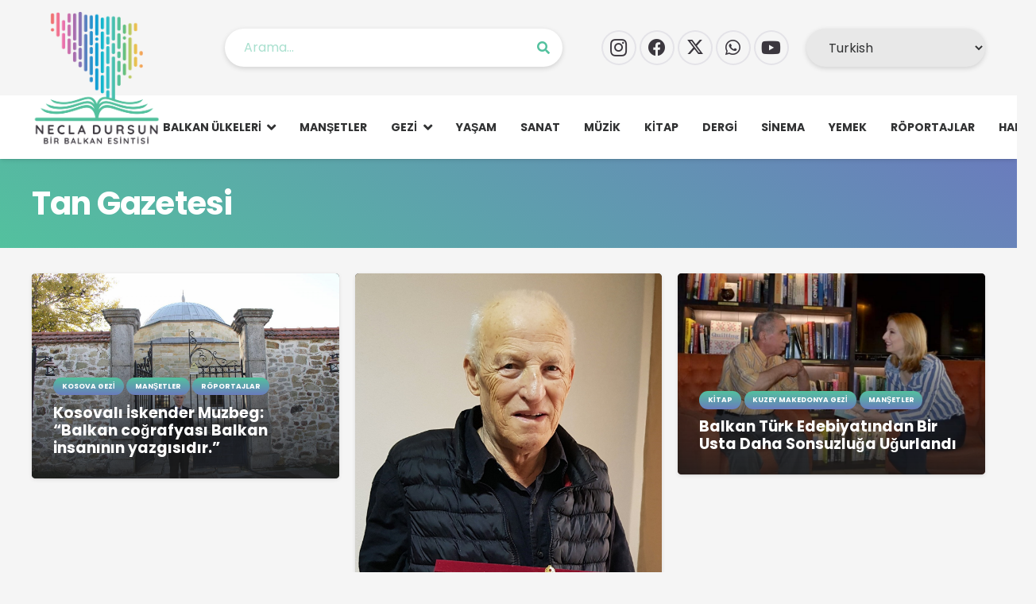

--- FILE ---
content_type: text/html; charset=UTF-8
request_url: https://www.necladursun.com/etiket/tan-gazetesi/
body_size: 9409
content:
<!DOCTYPE HTML><html lang="tr"><head><meta charset="UTF-8"><link data-optimized="2" rel="stylesheet" href="https://www.necladursun.com/wp-content/litespeed/css/009816e6eaaec58ff0c5bc2b73227a4f.css?ver=e62d3" /><meta name='robots' content='index, follow, max-image-preview:large, max-snippet:-1, max-video-preview:-1' /><title>Tan Gazetesi - Necla Dursun | Bir Balkan Esintisi | Balkan Edebiyatı Yazarı</title><link rel="canonical" href="https://www.necladursun.com/etiket/tan-gazetesi/" /><meta property="og:locale" content="tr_TR" /><meta property="og:type" content="article" /><meta property="og:title" content="Tan Gazetesi - Necla Dursun | Bir Balkan Esintisi | Balkan Edebiyatı Yazarı" /><meta property="og:url" content="https://www.necladursun.com/etiket/tan-gazetesi/" /><meta property="og:site_name" content="Necla Dursun | Bir Balkan Esintisi | Balkan Edebiyatı Yazarı" /><meta name="twitter:card" content="summary_large_image" /> <script type="application/ld+json" class="yoast-schema-graph">{"@context":"https://schema.org","@graph":[{"@type":"CollectionPage","@id":"https://www.necladursun.com/etiket/tan-gazetesi/","url":"https://www.necladursun.com/etiket/tan-gazetesi/","name":"Tan Gazetesi - Necla Dursun | Bir Balkan Esintisi | Balkan Edebiyatı Yazarı","isPartOf":{"@id":"https://www.necladursun.com/#website"},"primaryImageOfPage":{"@id":"https://www.necladursun.com/etiket/tan-gazetesi/#primaryimage"},"image":{"@id":"https://www.necladursun.com/etiket/tan-gazetesi/#primaryimage"},"thumbnailUrl":"https://www.necladursun.com/wp-content/uploads/2022/11/Iskender-Muzbeg-Necla-Dursun-.jpeg","breadcrumb":{"@id":"https://www.necladursun.com/etiket/tan-gazetesi/#breadcrumb"},"inLanguage":"tr"},{"@type":"ImageObject","inLanguage":"tr","@id":"https://www.necladursun.com/etiket/tan-gazetesi/#primaryimage","url":"https://www.necladursun.com/wp-content/uploads/2022/11/Iskender-Muzbeg-Necla-Dursun-.jpeg","contentUrl":"https://www.necladursun.com/wp-content/uploads/2022/11/Iskender-Muzbeg-Necla-Dursun-.jpeg","width":2048,"height":1366},{"@type":"BreadcrumbList","@id":"https://www.necladursun.com/etiket/tan-gazetesi/#breadcrumb","itemListElement":[{"@type":"ListItem","position":1,"name":"Anasayfa","item":"https://www.necladursun.com/"},{"@type":"ListItem","position":2,"name":"Tan Gazetesi"}]},{"@type":"WebSite","@id":"https://www.necladursun.com/#website","url":"https://www.necladursun.com/","name":"Necla Dursun | Bir Balkan Esintisi | Balkan Edebiyatı Yazarı","description":"","publisher":{"@id":"https://www.necladursun.com/#organization"},"potentialAction":[{"@type":"SearchAction","target":{"@type":"EntryPoint","urlTemplate":"https://www.necladursun.com/?s={search_term_string}"},"query-input":{"@type":"PropertyValueSpecification","valueRequired":true,"valueName":"search_term_string"}}],"inLanguage":"tr"},{"@type":"Organization","@id":"https://www.necladursun.com/#organization","name":"Necla Dursun","url":"https://www.necladursun.com/","logo":{"@type":"ImageObject","inLanguage":"tr","@id":"https://www.necladursun.com/#/schema/logo/image/","url":"https://www.necladursun.com/wp-content/uploads/2021/07/necla-dursun-logo-hikayesi.jpg","contentUrl":"https://www.necladursun.com/wp-content/uploads/2021/07/necla-dursun-logo-hikayesi.jpg","width":1250,"height":700,"caption":"Necla Dursun"},"image":{"@id":"https://www.necladursun.com/#/schema/logo/image/"}}]}</script> <link rel='dns-prefetch' href='//fonts.googleapis.com' /><link rel="alternate" type="application/rss+xml" title="Necla Dursun | Bir Balkan Esintisi | Balkan Edebiyatı Yazarı &raquo; akışı" href="https://www.necladursun.com/feed/" /><link rel="alternate" type="application/rss+xml" title="Necla Dursun | Bir Balkan Esintisi | Balkan Edebiyatı Yazarı &raquo; yorum akışı" href="https://www.necladursun.com/comments/feed/" /><link rel="alternate" type="application/rss+xml" title="Necla Dursun | Bir Balkan Esintisi | Balkan Edebiyatı Yazarı &raquo; Tan Gazetesi etiket akışı" href="https://www.necladursun.com/etiket/tan-gazetesi/feed/" /><meta name="viewport" content="width=device-width, initial-scale=1"><meta name="SKYPE_TOOLBAR" content="SKYPE_TOOLBAR_PARSER_COMPATIBLE"><meta name="theme-color" content="#53c19e"> <script></script><link rel="https://api.w.org/" href="https://www.necladursun.com/wp-json/" /><link rel="alternate" title="JSON" type="application/json" href="https://www.necladursun.com/wp-json/wp/v2/tags/919" /><link rel="EditURI" type="application/rsd+xml" title="RSD" href="https://www.necladursun.com/xmlrpc.php?rsd" /><meta name="generator" content="WordPress 6.9" /><meta name="generator" content="Powered by WPBakery Page Builder - drag and drop page builder for WordPress."/><link rel="icon" href="https://www.necladursun.com/wp-content/uploads/2021/03/icon.png" sizes="32x32" /><link rel="icon" href="https://www.necladursun.com/wp-content/uploads/2021/03/icon.png" sizes="192x192" /><link rel="apple-touch-icon" href="https://www.necladursun.com/wp-content/uploads/2021/03/icon.png" /><meta name="msapplication-TileImage" content="https://www.necladursun.com/wp-content/uploads/2021/03/icon.png" />
<noscript><style>.wpb_animate_when_almost_visible { opacity: 1; }</style></noscript>
 <script async src="https://www.googletagmanager.com/gtag/js?id=G-MBBTGD6B71"></script> <script>window.dataLayer = window.dataLayer || [];
  function gtag(){dataLayer.push(arguments);}
  gtag('js', new Date());

  gtag('config', 'G-MBBTGD6B71');</script> </head><body class="archive tag tag-tan-gazetesi tag-919 wp-theme-Impreza l-body Impreza_8.35.2 us-core_8.35.3 header_hor headerinpos_top state_default wpb-js-composer js-comp-ver-8.4.1 vc_responsive" itemscope itemtype="https://schema.org/WebPage"><div class="l-preloader"><div class="l-preloader-spinner"><div class="g-preloader type_1"><div></div></div></div></div><div class="l-canvas type_wide"><header id="page-header" class="l-header pos_fixed shadow_wide bg_solid id_7039" itemscope itemtype="https://schema.org/WPHeader"><div class="l-subheader at_top"><div class="l-subheader-h"><div class="l-subheader-cell at_left"><div class="w-image ush_image_1"><a href="https://www.necladursun.com/" aria-label="necla_dursun_logo" class="w-image-h"><img width="1624" height="1601" src="https://www.necladursun.com/wp-content/uploads/2018/03/necla_dursun_logo-1.png" class="attachment-full size-full" alt="" loading="lazy" decoding="async" srcset="https://www.necladursun.com/wp-content/uploads/2018/03/necla_dursun_logo-1.png 1624w, https://www.necladursun.com/wp-content/uploads/2018/03/necla_dursun_logo-1-300x296.png 300w, https://www.necladursun.com/wp-content/uploads/2018/03/necla_dursun_logo-1-1024x1009.png 1024w, https://www.necladursun.com/wp-content/uploads/2018/03/necla_dursun_logo-1-1536x1514.png 1536w" sizes="auto, (max-width: 1624px) 100vw, 1624px" /></a></div></div><div class="l-subheader-cell at_center"><div class="w-search ush_search_1 elm_in_header us-field-style_1 layout_simple iconpos_right with_ripple" style="--inputs-background:#ffffff;--inputs-focus-background:#ffffff;--inputs-text-color:#53c19e;--inputs-focus-text-color:#53c19e;"><a class="w-search-open" role="button" aria-label="Ara" href="#"><i class="fas fa-search"></i></a><div class="w-search-form"><form class="w-form-row for_text" role="search" action="https://www.necladursun.com/" method="get"><div class="w-form-row-field"><input type="text" name="s" placeholder="Arama..." aria-label="Arama..." value/></div><button class="w-search-form-btn w-btn" type="submit" aria-label="Ara"><i class="fas fa-search"></i></button><button aria-label="Kapat" class="w-search-close" type="button"></button></form></div></div></div><div class="l-subheader-cell at_right"><div class="w-socials hidden_for_mobiles ush_socials_1 color_text shape_circle style_outlined hover_fade"><div class="w-socials-list"><div class="w-socials-item instagram"><a target="_blank" rel="nofollow" href="https://www.instagram.com/birbalkanesintisi/" class="w-socials-item-link" aria-label="Instagram"><span class="w-socials-item-link-hover"></span><i class="fab fa-instagram"></i></a></div><div class="w-socials-item facebook"><a target="_blank" rel="nofollow" href="https://www.facebook.com/BirBalkanEsintisi/" class="w-socials-item-link" aria-label="Facebook"><span class="w-socials-item-link-hover"></span><i class="fab fa-facebook"></i></a></div><div class="w-socials-item twitter"><a target="_blank" rel="nofollow" href="https://twitter.com/NeclaDursun14" class="w-socials-item-link" aria-label="X"><span class="w-socials-item-link-hover"></span><i class="fab fa-x-twitter"><svg style="width:1em; margin-bottom:-.1em;" xmlns="http://www.w3.org/2000/svg" viewBox="0 0 512 512"><path fill="currentColor" d="M389.2 48h70.6L305.6 224.2 487 464H345L233.7 318.6 106.5 464H35.8L200.7 275.5 26.8 48H172.4L272.9 180.9 389.2 48zM364.4 421.8h39.1L151.1 88h-42L364.4 421.8z"/></svg></i></a></div><div class="w-socials-item whatsapp"><a target="_blank" rel="nofollow" href="https://api.whatsapp.com/send?phone=+905323017193" class="w-socials-item-link" aria-label="WhatsApp"><span class="w-socials-item-link-hover"></span><i class="fab fa-whatsapp"></i></a></div><div class="w-socials-item youtube"><a target="_blank" rel="nofollow" href="https://www.youtube.com/channel/UC2WEATF-PuzGRTM2r2rVUoA/featured" class="w-socials-item-link" aria-label="YouTube"><span class="w-socials-item-link-hover"></span><i class="fab fa-youtube"></i></a></div></div></div><div class="w-html ush_html_1"><div class="gtranslate_wrapper" id="gt-wrapper-73878349"></div></div></div></div></div><div class="l-subheader at_middle"><div class="l-subheader-h"><div class="l-subheader-cell at_left"></div><div class="l-subheader-cell at_center"></div><div class="l-subheader-cell at_right"><nav class="w-nav type_desktop ush_menu_1 height_full dropdown_hor m_align_left m_layout_dropdown" itemscope itemtype="https://schema.org/SiteNavigationElement"><a class="w-nav-control" aria-label="Menü" href="#"><div class="w-nav-icon"><div></div></div></a><ul class="w-nav-list level_1 hide_for_mobiles hover_simple"><li id="menu-item-10409" class="menu-item menu-item-type-taxonomy menu-item-object-category menu-item-has-children w-nav-item level_1 menu-item-10409"><a class="w-nav-anchor level_1" href="https://www.necladursun.com/kategori/balkan-ulkeleri/"><span class="w-nav-title">Balkan Ülkeleri</span><span class="w-nav-arrow"></span></a><ul class="w-nav-list level_2"><li id="menu-item-10539" class="menu-item menu-item-type-taxonomy menu-item-object-category w-nav-item level_2 menu-item-10539"><a class="w-nav-anchor level_2" href="https://www.necladursun.com/kategori/balkan-ulkeleri/arnavutluk/"><span class="w-nav-title">Arnavutluk</span><span class="w-nav-arrow"></span></a></li><li id="menu-item-10540" class="menu-item menu-item-type-taxonomy menu-item-object-category w-nav-item level_2 menu-item-10540"><a class="w-nav-anchor level_2" href="https://www.necladursun.com/kategori/balkan-ulkeleri/bosna-hersek/"><span class="w-nav-title">Bosna Hersek</span><span class="w-nav-arrow"></span></a></li><li id="menu-item-10541" class="menu-item menu-item-type-taxonomy menu-item-object-category w-nav-item level_2 menu-item-10541"><a class="w-nav-anchor level_2" href="https://www.necladursun.com/kategori/balkan-ulkeleri/bulgaristan/"><span class="w-nav-title">Bulgaristan</span><span class="w-nav-arrow"></span></a></li><li id="menu-item-10542" class="menu-item menu-item-type-taxonomy menu-item-object-category w-nav-item level_2 menu-item-10542"><a class="w-nav-anchor level_2" href="https://www.necladursun.com/kategori/balkan-ulkeleri/hirvatistan/"><span class="w-nav-title">Hırvatistan</span><span class="w-nav-arrow"></span></a></li><li id="menu-item-10543" class="menu-item menu-item-type-taxonomy menu-item-object-category w-nav-item level_2 menu-item-10543"><a class="w-nav-anchor level_2" href="https://www.necladursun.com/kategori/balkan-ulkeleri/karadag/"><span class="w-nav-title">Karadağ</span><span class="w-nav-arrow"></span></a></li><li id="menu-item-10544" class="menu-item menu-item-type-taxonomy menu-item-object-category w-nav-item level_2 menu-item-10544"><a class="w-nav-anchor level_2" href="https://www.necladursun.com/kategori/balkan-ulkeleri/kosova/"><span class="w-nav-title">Kosova</span><span class="w-nav-arrow"></span></a></li><li id="menu-item-10545" class="menu-item menu-item-type-taxonomy menu-item-object-category w-nav-item level_2 menu-item-10545"><a class="w-nav-anchor level_2" href="https://www.necladursun.com/kategori/balkan-ulkeleri/kuzey-makedonya/"><span class="w-nav-title">Kuzey Makedonya</span><span class="w-nav-arrow"></span></a></li><li id="menu-item-10546" class="menu-item menu-item-type-taxonomy menu-item-object-category w-nav-item level_2 menu-item-10546"><a class="w-nav-anchor level_2" href="https://www.necladursun.com/kategori/balkan-ulkeleri/romanya/"><span class="w-nav-title">Romanya</span><span class="w-nav-arrow"></span></a></li><li id="menu-item-10547" class="menu-item menu-item-type-taxonomy menu-item-object-category w-nav-item level_2 menu-item-10547"><a class="w-nav-anchor level_2" href="https://www.necladursun.com/kategori/balkan-ulkeleri/sirbistan/"><span class="w-nav-title">Sırbistan</span><span class="w-nav-arrow"></span></a></li><li id="menu-item-10548" class="menu-item menu-item-type-taxonomy menu-item-object-category w-nav-item level_2 menu-item-10548"><a class="w-nav-anchor level_2" href="https://www.necladursun.com/kategori/balkan-ulkeleri/slovenya/"><span class="w-nav-title">Slovenya</span><span class="w-nav-arrow"></span></a></li><li id="menu-item-10549" class="menu-item menu-item-type-taxonomy menu-item-object-category w-nav-item level_2 menu-item-10549"><a class="w-nav-anchor level_2" href="https://www.necladursun.com/kategori/balkan-ulkeleri/turkiye/"><span class="w-nav-title">Türkiye</span><span class="w-nav-arrow"></span></a></li><li id="menu-item-10550" class="menu-item menu-item-type-taxonomy menu-item-object-category w-nav-item level_2 menu-item-10550"><a class="w-nav-anchor level_2" href="https://www.necladursun.com/kategori/balkan-ulkeleri/yunanistan/"><span class="w-nav-title">Yunanistan</span><span class="w-nav-arrow"></span></a></li></ul></li><li id="menu-item-10410" class="menu-item menu-item-type-taxonomy menu-item-object-category w-nav-item level_1 menu-item-10410"><a class="w-nav-anchor level_1" href="https://www.necladursun.com/kategori/mansetler/"><span class="w-nav-title">Manşetler</span><span class="w-nav-arrow"></span></a></li><li id="menu-item-10391" class="menu-item menu-item-type-taxonomy menu-item-object-category menu-item-has-children w-nav-item level_1 menu-item-10391"><a class="w-nav-anchor level_1" href="https://www.necladursun.com/kategori/gezi/"><span class="w-nav-title">Gezi</span><span class="w-nav-arrow"></span></a><ul class="w-nav-list level_2"><li id="menu-item-10637" class="menu-item menu-item-type-taxonomy menu-item-object-category w-nav-item level_2 menu-item-10637"><a class="w-nav-anchor level_2" href="https://www.necladursun.com/kategori/gezi/arnavutluk-gezi/"><span class="w-nav-title">Arnavutluk</span><span class="w-nav-arrow"></span></a></li><li id="menu-item-10638" class="menu-item menu-item-type-taxonomy menu-item-object-category w-nav-item level_2 menu-item-10638"><a class="w-nav-anchor level_2" href="https://www.necladursun.com/kategori/gezi/bosna-hersek-gezi/"><span class="w-nav-title">Bosna Hersek</span><span class="w-nav-arrow"></span></a></li><li id="menu-item-10639" class="menu-item menu-item-type-taxonomy menu-item-object-category w-nav-item level_2 menu-item-10639"><a class="w-nav-anchor level_2" href="https://www.necladursun.com/kategori/gezi/bulgaristan-gezi/"><span class="w-nav-title">Bulgaristan</span><span class="w-nav-arrow"></span></a></li><li id="menu-item-10640" class="menu-item menu-item-type-taxonomy menu-item-object-category w-nav-item level_2 menu-item-10640"><a class="w-nav-anchor level_2" href="https://www.necladursun.com/kategori/gezi/hirvatistan-gezi/"><span class="w-nav-title">Hırvatistan</span><span class="w-nav-arrow"></span></a></li><li id="menu-item-10641" class="menu-item menu-item-type-taxonomy menu-item-object-category w-nav-item level_2 menu-item-10641"><a class="w-nav-anchor level_2" href="https://www.necladursun.com/kategori/gezi/karadag-gezi/"><span class="w-nav-title">Karadağ</span><span class="w-nav-arrow"></span></a></li><li id="menu-item-10642" class="menu-item menu-item-type-taxonomy menu-item-object-category w-nav-item level_2 menu-item-10642"><a class="w-nav-anchor level_2" href="https://www.necladursun.com/kategori/gezi/kosova-gezi/"><span class="w-nav-title">Kosova</span><span class="w-nav-arrow"></span></a></li><li id="menu-item-10643" class="menu-item menu-item-type-taxonomy menu-item-object-category w-nav-item level_2 menu-item-10643"><a class="w-nav-anchor level_2" href="https://www.necladursun.com/kategori/gezi/kuzey-makedonya-gezi/"><span class="w-nav-title">Kuzey Makedonya</span><span class="w-nav-arrow"></span></a></li><li id="menu-item-10644" class="menu-item menu-item-type-taxonomy menu-item-object-category w-nav-item level_2 menu-item-10644"><a class="w-nav-anchor level_2" href="https://www.necladursun.com/kategori/gezi/romanya-gezi/"><span class="w-nav-title">Romanya</span><span class="w-nav-arrow"></span></a></li><li id="menu-item-10645" class="menu-item menu-item-type-taxonomy menu-item-object-category w-nav-item level_2 menu-item-10645"><a class="w-nav-anchor level_2" href="https://www.necladursun.com/kategori/gezi/sirbistan-gezi/"><span class="w-nav-title">Sırbistan</span><span class="w-nav-arrow"></span></a></li><li id="menu-item-10646" class="menu-item menu-item-type-taxonomy menu-item-object-category w-nav-item level_2 menu-item-10646"><a class="w-nav-anchor level_2" href="https://www.necladursun.com/kategori/gezi/slovenya-gezi/"><span class="w-nav-title">Slovenya</span><span class="w-nav-arrow"></span></a></li><li id="menu-item-10647" class="menu-item menu-item-type-taxonomy menu-item-object-category w-nav-item level_2 menu-item-10647"><a class="w-nav-anchor level_2" href="https://www.necladursun.com/kategori/gezi/turkiye-gezi/"><span class="w-nav-title">Türkiye</span><span class="w-nav-arrow"></span></a></li><li id="menu-item-10648" class="menu-item menu-item-type-taxonomy menu-item-object-category w-nav-item level_2 menu-item-10648"><a class="w-nav-anchor level_2" href="https://www.necladursun.com/kategori/gezi/yunanistan-gezi/"><span class="w-nav-title">Yunanistan</span><span class="w-nav-arrow"></span></a></li></ul></li><li id="menu-item-10406" class="menu-item menu-item-type-taxonomy menu-item-object-category w-nav-item level_1 menu-item-10406"><a class="w-nav-anchor level_1" href="https://www.necladursun.com/kategori/yasam/"><span class="w-nav-title">Yaşam</span><span class="w-nav-arrow"></span></a></li><li id="menu-item-10404" class="menu-item menu-item-type-taxonomy menu-item-object-category w-nav-item level_1 menu-item-10404"><a class="w-nav-anchor level_1" href="https://www.necladursun.com/kategori/sanat/"><span class="w-nav-title">Sanat</span><span class="w-nav-arrow"></span></a></li><li id="menu-item-10405" class="menu-item menu-item-type-taxonomy menu-item-object-category w-nav-item level_1 menu-item-10405"><a class="w-nav-anchor level_1" href="https://www.necladursun.com/kategori/muzik/"><span class="w-nav-title">Müzik</span><span class="w-nav-arrow"></span></a></li><li id="menu-item-10389" class="menu-item menu-item-type-taxonomy menu-item-object-category w-nav-item level_1 menu-item-10389"><a class="w-nav-anchor level_1" href="https://www.necladursun.com/kategori/kitap/"><span class="w-nav-title">Kitap</span><span class="w-nav-arrow"></span></a></li><li id="menu-item-10408" class="menu-item menu-item-type-taxonomy menu-item-object-category w-nav-item level_1 menu-item-10408"><a class="w-nav-anchor level_1" href="https://www.necladursun.com/kategori/dergi/"><span class="w-nav-title">Dergi</span><span class="w-nav-arrow"></span></a></li><li id="menu-item-10407" class="menu-item menu-item-type-taxonomy menu-item-object-category w-nav-item level_1 menu-item-10407"><a class="w-nav-anchor level_1" href="https://www.necladursun.com/kategori/sinema/"><span class="w-nav-title">Sinema</span><span class="w-nav-arrow"></span></a></li><li id="menu-item-10390" class="menu-item menu-item-type-taxonomy menu-item-object-category w-nav-item level_1 menu-item-10390"><a class="w-nav-anchor level_1" href="https://www.necladursun.com/kategori/yemek/"><span class="w-nav-title">Yemek</span><span class="w-nav-arrow"></span></a></li><li id="menu-item-10411" class="menu-item menu-item-type-taxonomy menu-item-object-category w-nav-item level_1 menu-item-10411"><a class="w-nav-anchor level_1" href="https://www.necladursun.com/kategori/roportajlar/"><span class="w-nav-title">Röportajlar</span><span class="w-nav-arrow"></span></a></li><li id="menu-item-10412" class="menu-item menu-item-type-post_type menu-item-object-page w-nav-item level_1 menu-item-10412"><a class="w-nav-anchor level_1" href="https://www.necladursun.com/hakkimizda/"><span class="w-nav-title">Hakkımızda</span><span class="w-nav-arrow"></span></a></li><li class="w-nav-close"></li></ul><div class="w-nav-options hidden" onclick='return {&quot;mobileWidth&quot;:700,&quot;mobileBehavior&quot;:1}'></div></nav></div></div></div><div class="l-subheader for_hidden hidden"></div></header><main id="page-content" class="l-main" itemprop="mainContentOfPage"><section class="l-section wpb_row height_auto width_full"><div class="l-section-h i-cf"><div class="g-cols vc_row via_flex valign_top type_default stacking_default"><div class="vc_col-sm-12 wpb_column vc_column_container"><div class="vc_column-inner"><div class="wpb_wrapper"><section class="l-section wpb_row height_small"><div class="l-section-overlay" style="background:var(--color-header-top-bg-grad, var(--color-header-top-bg) )"></div><div class="l-section-h i-cf"><div class="g-cols vc_row via_flex valign_middle type_default stacking_default"><div class="vc_col-sm-12 wpb_column vc_column_container"><div class="vc_column-inner"><div class="wpb_wrapper"><h1 class="w-post-elm post_title us_custom_e16d18d8 has_text_color align_left entry-title color_link_inherit">Tan Gazetesi</h1></div></div></div></div></div></section></div></div></div></div></div></section><section class="l-section wpb_row height_small color_alternate"><div class="l-section-h i-cf"><div class="g-cols vc_row via_flex valign_top type_default stacking_default"><div class="vc_col-sm-12 wpb_column vc_column_container"><div class="vc_column-inner"><div class="wpb_wrapper"><div class="w-grid type_masonry layout_10818 used_by_grid_filter cols_4 pagination_infinite overflow_hidden with_isotope with_css_animation" id="us_grid_1" style="--columns:4;--gap:10px;" data-filterable="true"><div class="w-grid-list"><article class="w-grid-item us_animate_fade off_autostart size_1x1 post-12011 post type-post status-publish format-standard has-post-thumbnail hentry category-kosova-gezi category-mansetler category-roportajlar tag-adana tag-agimi tag-akova tag-altay-suroy tag-alus-nus tag-anamur tag-ankara tag-arnavutluk tag-avrasya-yazarlar-birligi tag-azem-skreli tag-balkan-edebiyati tag-balkan-turk-edebiyati tag-balkan-turkleri tag-belgrad tag-belgrat tag-bir-balkan-esintisi tag-biyelo-polje tag-bor tag-bosna-hersek tag-buducnost tag-bulgaristan tag-bursa tag-calikli tag-cevren-bilim-kultur-ve-sanat-dergisi tag-cirokastra tag-cig-kultur-ve-sanat-dergisi tag-desanka-maksimovic tag-dogru-yol-esin tag-dogru-yol-turk-kultur-ve-guzel-sanatlar-dernegi tag-dragas tag-durs tag-edirne tag-elazig tag-esad-mekuli tag-eulex tag-fier tag-gilan tag-girne tag-gornje-selo tag-gulhane-parki tag-gusinje tag-haci-omer-lutfi tag-hilmiya-catovic tag-hukuki-belgeler-cercevesinde-kosova-turkleri tag-ilhami-emin tag-ipek tag-iskender-muzbeg tag-iskodra tag-istanbul tag-izmir tag-iznik tag-jelena-dimitrijevic tag-kara-dag tag-kfor tag-kirikkale tag-kirklareli tag-konya tag-koprulu-idadisi tag-kosova-cumhuriyeti tag-kosova-humanitarian-law-center-prizren-ofisi tag-kosova-muhtar-eyaleti-halk-kurulu tag-kosova-sob tag-kus-cocuk-dergisi tag-kus-cocuk-dergisi-ve-cig-kultur-ve-sanat-dergisi tag-ljubljana tag-lublana tag-magosa tag-makedonya tag-mamusa tag-matusiteb tag-mehmet-cavus tag-mitrovica tag-mostar tag-mustafa-baki-okulu tag-necati-zekeriya tag-necla-dursun tag-nimetullah-hafiz tag-novi-sad tag-nusret-diso-ulku tag-ohri tag-plav tag-podgorica tag-pristine tag-pristine-elena-gjika-ilkogretim-okulu tag-pristine-hukuk-fakultesi tag-prizren tag-prizren-rustiyesi tag-recane tag-rozay tag-saranda tag-sarayova tag-sefikoglu tag-serif-kacanik tag-silifke tag-sirbistan tag-sredska tag-struga tag-subotica tag-suleyman-brina tag-suleyman-celebi-buyuk-odulu tag-t-c-yunus-emre-enstitusu tag-tan-gazetesi tag-terzimahalle tag-tiran tag-tito-yugoslavyasi tag-titograd tag-tkgsd tag-turk-edebiyati tag-turkiye-ilim-edebiyat-eserleri-sahipleri-meslek-birligi tag-turkiye-yazarlar-birligi tag-tutin tag-unesco tag-unmik tag-uskup tag-vasko-popa tag-vustri tag-y tag-yakova tag-yeni-pazar tag-yucelciler tag-yugoslavya tag-yunanistan tag-zagreb tag-zeynel-beksac tag-zum" data-id="12011" style="animation-delay:0s"><div class="w-grid-item-h"><div class="w-post-elm post_image usg_post_image_1"><a href="https://www.necladursun.com/kosovali-iskender-muzbeg-balkan-cografyasi-balkan-insaninin-yazgisidir/" aria-label="Kosovalı İskender Muzbeg: “Balkan coğrafyası Balkan insanının yazgısıdır.”"><img width="2048" height="1366" src="https://www.necladursun.com/wp-content/uploads/2022/11/Iskender-Muzbeg-Necla-Dursun-.jpeg" class="attachment-full size-full wp-post-image" alt="" decoding="async" fetchpriority="high" srcset="https://www.necladursun.com/wp-content/uploads/2022/11/Iskender-Muzbeg-Necla-Dursun-.jpeg 2048w, https://www.necladursun.com/wp-content/uploads/2022/11/Iskender-Muzbeg-Necla-Dursun--300x200.jpeg 300w, https://www.necladursun.com/wp-content/uploads/2022/11/Iskender-Muzbeg-Necla-Dursun--1024x683.jpeg 1024w, https://www.necladursun.com/wp-content/uploads/2022/11/Iskender-Muzbeg-Necla-Dursun--1536x1025.jpeg 1536w" sizes="(max-width: 2048px) 100vw, 2048px" /></a></div><div class="w-vwrapper usg_vwrapper_1 align_left valign_top"><div class="w-post-elm post_taxonomy usg_post_taxonomy_1 style_badge color_link_inherit"><div class="w-post-elm-list"><a class="w-btn us-btn-style_badge term-699 term-kosova-gezi" href="https://www.necladursun.com/kategori/gezi/kosova-gezi/"><span class="w-btn-label">Kosova Gezi</span></a><a class="w-btn us-btn-style_badge term-34 term-mansetler" href="https://www.necladursun.com/kategori/mansetler/"><span class="w-btn-label">Manşetler</span></a><a class="w-btn us-btn-style_badge term-38 term-roportajlar" href="https://www.necladursun.com/kategori/roportajlar/"><span class="w-btn-label">Röportajlar</span></a></div></div><div class="w-post-elm post_title usg_post_title_1 has_text_color entry-title color_link_inherit"><a href="https://www.necladursun.com/kosovali-iskender-muzbeg-balkan-cografyasi-balkan-insaninin-yazgisidir/">Kosovalı İskender Muzbeg: “Balkan coğrafyası Balkan insanının yazgısıdır.”</a></div></div></div></article><article class="w-grid-item us_animate_fade off_autostart size_1x1 post-11815 post type-post status-publish format-standard has-post-thumbnail hentry category-yasam tag-bir-balkan-esintisi tag-birlik-gazetesi tag-gonul-sancisi tag-iskender-muzbeg tag-kosova tag-kosova-savasi tag-kosova-turk-yazarlar-dernegi tag-necla-dursun tag-pristine tag-prizren-radyosu tag-sait-demo tag-secaettin-koka tag-tan-gazetesi tag-taner-gucluturk tag-uskup-radyosu tag-yunus-simsek tag-zeynel-beksac" data-id="11815" style="animation-delay:0.1s"><div class="w-grid-item-h"><div class="w-post-elm post_image usg_post_image_1"><a href="https://www.necladursun.com/yazar-sair-gazeteci-secaettin-koka-hayata-veda-etti/" aria-label="Yazar Şair Gazeteci Şecaettin Koka Hayata Veda Etti"><img width="1255" height="2048" src="https://www.necladursun.com/wp-content/uploads/2022/10/Secaattin-Koka.jpg" class="attachment-full size-full wp-post-image" alt="" decoding="async" srcset="https://www.necladursun.com/wp-content/uploads/2022/10/Secaattin-Koka.jpg 1255w, https://www.necladursun.com/wp-content/uploads/2022/10/Secaattin-Koka-184x300.jpg 184w, https://www.necladursun.com/wp-content/uploads/2022/10/Secaattin-Koka-628x1024.jpg 628w, https://www.necladursun.com/wp-content/uploads/2022/10/Secaattin-Koka-941x1536.jpg 941w" sizes="(max-width: 1255px) 100vw, 1255px" /></a></div><div class="w-vwrapper usg_vwrapper_1 align_left valign_top"><div class="w-post-elm post_taxonomy usg_post_taxonomy_1 style_badge color_link_inherit"><a class="w-btn us-btn-style_badge term-4 term-yasam" href="https://www.necladursun.com/kategori/yasam/"><span class="w-btn-label">Yaşam</span></a></div><div class="w-post-elm post_title usg_post_title_1 has_text_color entry-title color_link_inherit"><a href="https://www.necladursun.com/yazar-sair-gazeteci-secaettin-koka-hayata-veda-etti/">Yazar Şair Gazeteci Şecaettin Koka Hayata Veda Etti</a></div></div></div></article><article class="w-grid-item us_animate_fade off_autostart size_1x1 post-10981 post type-post status-publish format-standard has-post-thumbnail hentry category-kitap category-kuzey-makedonya-gezi category-mansetler tag-balkan tag-bir-balkan-esintisi tag-birlik-gazetesi tag-danela-arsovska tag-kosova-ve-makedonya-cagdas-turk-edebiyati tag-kus-dergisi tag-kuzey-makedonya tag-makedonya tag-necla-dursun tag-nusret-diso-ulku tag-prizren tag-rumeli tag-sevinc-dergisi tag-tan-gazetesi tag-tomurcuk-dergisi tag-uskup tag-uskup-buyuksehir-belediye-baskani" data-id="10981" style="animation-delay:0.2s"><div class="w-grid-item-h"><div class="w-post-elm post_image usg_post_image_1"><a href="https://www.necladursun.com/balkan-turk-edebiyatindan-bir-usta-daha-sonsuzluga-ugurlandi/" aria-label="Balkan Türk Edebiyatından Bir Usta Daha Sonsuzluğa Uğurlandı"><img width="1033" height="677" src="https://www.necladursun.com/wp-content/uploads/2022/01/Nusret-Diso-Ulku-e1642887453736.jpg" class="attachment-full size-full wp-post-image" alt="" decoding="async" srcset="https://www.necladursun.com/wp-content/uploads/2022/01/Nusret-Diso-Ulku-e1642887453736.jpg 1033w, https://www.necladursun.com/wp-content/uploads/2022/01/Nusret-Diso-Ulku-e1642887453736-300x197.jpg 300w, https://www.necladursun.com/wp-content/uploads/2022/01/Nusret-Diso-Ulku-e1642887453736-1024x671.jpg 1024w" sizes="(max-width: 1033px) 100vw, 1033px" /></a></div><div class="w-vwrapper usg_vwrapper_1 align_left valign_top"><div class="w-post-elm post_taxonomy usg_post_taxonomy_1 style_badge color_link_inherit"><div class="w-post-elm-list"><a class="w-btn us-btn-style_badge term-3 term-kitap" href="https://www.necladursun.com/kategori/kitap/"><span class="w-btn-label">Kitap</span></a><a class="w-btn us-btn-style_badge term-700 term-kuzey-makedonya-gezi" href="https://www.necladursun.com/kategori/gezi/kuzey-makedonya-gezi/"><span class="w-btn-label">Kuzey Makedonya Gezi</span></a><a class="w-btn us-btn-style_badge term-34 term-mansetler" href="https://www.necladursun.com/kategori/mansetler/"><span class="w-btn-label">Manşetler</span></a></div></div><div class="w-post-elm post_title usg_post_title_1 has_text_color entry-title color_link_inherit"><a href="https://www.necladursun.com/balkan-turk-edebiyatindan-bir-usta-daha-sonsuzluga-ugurlandi/">Balkan Türk Edebiyatından Bir Usta Daha Sonsuzluğa Uğurlandı</a></div></div></div></article></div><div class="w-grid-preloader"><div class="g-preloader type_1"><div></div></div></div><div class="w-grid-json hidden" onclick='return {&quot;action&quot;:&quot;us_ajax_grid&quot;,&quot;infinite_scroll&quot;:0,&quot;max_num_pages&quot;:1,&quot;pagination&quot;:&quot;infinite&quot;,&quot;template_vars&quot;:{&quot;columns&quot;:&quot;4&quot;,&quot;exclude_items&quot;:&quot;none&quot;,&quot;img_size&quot;:&quot;default&quot;,&quot;ignore_items_size&quot;:0,&quot;items_layout&quot;:&quot;10818&quot;,&quot;items_offset&quot;:&quot;1&quot;,&quot;load_animation&quot;:&quot;fade&quot;,&quot;overriding_link&quot;:&quot;{\&quot;url\&quot;:\&quot;\&quot;}&quot;,&quot;post_id&quot;:10633,&quot;query_args&quot;:{&quot;tag&quot;:&quot;tan-gazetesi&quot;,&quot;post_type&quot;:[&quot;post&quot;],&quot;post_status&quot;:[&quot;publish&quot;],&quot;tax_query&quot;:[{&quot;taxonomy&quot;:&quot;post_tag&quot;,&quot;terms&quot;:[&quot;tan-gazetesi&quot;],&quot;field&quot;:&quot;slug&quot;,&quot;operator&quot;:&quot;IN&quot;,&quot;include_children&quot;:true}]},&quot;orderby_query_args&quot;:{&quot;orderby&quot;:{&quot;date&quot;:&quot;DESC&quot;}},&quot;type&quot;:&quot;masonry&quot;,&quot;us_grid_post_type&quot;:&quot;current_query&quot;,&quot;us_grid_ajax_index&quot;:1,&quot;us_grid_filter_query_string&quot;:null,&quot;us_grid_index&quot;:1,&quot;page_args&quot;:{&quot;page_type&quot;:&quot;archive&quot;,&quot;taxonomy_type&quot;:&quot;post_tag&quot;}}}'></div></div></div></div></div></div></div></section></main></div><footer id="page-footer" class="l-footer" itemscope itemtype="https://schema.org/WPFooter"><section class="l-section wpb_row height_small"><div class="l-section-overlay" style="background:#53c19e"></div><div class="l-section-h i-cf"><div class="g-cols vc_row via_flex valign_top type_default stacking_default"><div class="vc_col-sm-12 wpb_column vc_column_container"><div class="vc_column-inner"><div class="wpb_wrapper"><div class="w-hwrapper valign_middle wrap align_center"><div class="wpb_text_column us_custom_6df4bc3a has_text_color"><div class="wpb_wrapper"><h3>Son Yazılarımızdan Haberdar Olmak İçin Bültenimize Abone Ol</h3></div></div><div class="w-btn-wrapper align_none"><a class="w-btn us-btn-style_5 us_custom_1b04de86" href="https://www.necladursun.com/iletisim/"><span class="w-btn-label">Abone Ol</span></a></div></div></div></div></div></div></div></section><section class="l-section wpb_row height_small color_footer-top"><div class="l-section-h i-cf"><div class="g-cols vc_row via_flex valign_top type_default stacking_default"><div class="vc_col-sm-12 wpb_column vc_column_container"><div class="vc_column-inner"><div class="wpb_wrapper"><nav class="w-menu us_custom_eb849559 layout_hor style_links us_menu_1" style="--main-gap:2vw;--main-ver-indent:0.8em;--main-hor-indent:0.8em;"><ul id="menu-footer-menu" class="menu"><li id="menu-item-9054" class="menu-item menu-item-type-post_type menu-item-object-page menu-item-home menu-item-9054"><a href="https://www.necladursun.com/">Anasayfa</a></li><li id="menu-item-9002" class="menu-item menu-item-type-post_type menu-item-object-page menu-item-9002"><a href="https://www.necladursun.com/hakkimizda/">Hakkımızda</a></li><li id="menu-item-9001" class="menu-item menu-item-type-post_type menu-item-object-page menu-item-9001"><a href="https://www.necladursun.com/iletisim/">İletişim</a></li></ul></nav><div class="w-separator size_small"></div><div class="w-socials us_custom_14d6b9a1 color_brand shape_circle style_colored hover_fade" style="--gap:3px;"><div class="w-socials-list"><div class="w-socials-item facebook"><a target="_blank" rel="nofollow" href="https://www.facebook.com/BirBalkanEsintisi/" class="w-socials-item-link" aria-label="Facebook"><span class="w-socials-item-link-hover"></span><i class="fab fa-facebook"></i></a><div class="w-socials-item-popup"><span>Facebook</span></div></div><div class="w-socials-item twitter"><a target="_blank" rel="nofollow" href="https://twitter.com/NeclaDursun14" class="w-socials-item-link" aria-label="X"><span class="w-socials-item-link-hover"></span><i class="fab fa-x-twitter"><svg style="width:1em; margin-bottom:-.1em;" xmlns="http://www.w3.org/2000/svg" viewBox="0 0 512 512"><path fill="currentColor" d="M389.2 48h70.6L305.6 224.2 487 464H345L233.7 318.6 106.5 464H35.8L200.7 275.5 26.8 48H172.4L272.9 180.9 389.2 48zM364.4 421.8h39.1L151.1 88h-42L364.4 421.8z"/></svg></i></a><div class="w-socials-item-popup"><span>X</span></div></div><div class="w-socials-item instagram"><a target="_blank" rel="nofollow" href="https://www.instagram.com/birbalkanesintisi/" class="w-socials-item-link" aria-label="Instagram"><span class="w-socials-item-link-hover"></span><i class="fab fa-instagram"></i></a><div class="w-socials-item-popup"><span>Instagram</span></div></div><div class="w-socials-item whatsapp"><a target="_blank" rel="nofollow" href="#" class="w-socials-item-link" aria-label="WhatsApp"><span class="w-socials-item-link-hover"></span><i class="fab fa-whatsapp"></i></a><div class="w-socials-item-popup"><span>WhatsApp</span></div></div><div class="w-socials-item youtube"><a target="_blank" rel="nofollow" href="https://www.youtube.com/channel/UC2WEATF-PuzGRTM2r2rVUoA/featured" class="w-socials-item-link" aria-label="YouTube"><span class="w-socials-item-link-hover"></span><i class="fab fa-youtube"></i></a><div class="w-socials-item-popup"><span>YouTube</span></div></div></div></div><div class="w-separator size_small"></div><div class="wpb_text_column"><div class="wpb_wrapper"><p style="text-align: center;">Necladursun.com © 2021 Dijital Çözüm Ortağı  by  <a title="Timsah Ajans" href="https://www.timsahajans.com.tr/" target="_blank" rel="noopener noreferrer">Timsah Ajans</a></p></div></div></div></div></div></div></div></section></footer><a class="w-toplink pos_right" href="#" title="Yukarı Çık" aria-label="Yukarı Çık" role="button"><i class="far fa-angle-up"></i></a>	<button id="w-header-show" class="w-header-show" aria-label="Menü"><span>Menü</span></button><div class="w-header-overlay"></div> <script type="speculationrules">{"prefetch":[{"source":"document","where":{"and":[{"href_matches":"/*"},{"not":{"href_matches":["/wp-*.php","/wp-admin/*","/wp-content/uploads/*","/wp-content/*","/wp-content/plugins/*","/wp-content/themes/Impreza/*","/*\\?(.+)"]}},{"not":{"selector_matches":"a[rel~=\"nofollow\"]"}},{"not":{"selector_matches":".no-prefetch, .no-prefetch a"}}]},"eagerness":"conservative"}]}</script> <script id="gt_widget_script_73878349-js-before">window.gtranslateSettings = /* document.write */ window.gtranslateSettings || {};window.gtranslateSettings['73878349'] = {"default_language":"tr","languages":["sq","ar","bs","bg","zh-CN","da","nl","en","fr","de","el","hu","ga","it","la","lv","mk","pt","ro","ru","sr","sk","sl","es","tr","uk"],"url_structure":"none","wrapper_selector":"#gt-wrapper-73878349","select_language_label":"Select Language","horizontal_position":"inline","flags_location":"\/wp-content\/plugins\/gtranslate\/flags\/"};
//# sourceURL=gt_widget_script_73878349-js-before</script><script src="https://www.necladursun.com/wp-content/plugins/gtranslate/js/dropdown.js?ver=6.9" data-no-optimize="1" data-no-minify="1" data-gt-orig-url="/etiket/tan-gazetesi/" data-gt-orig-domain="www.necladursun.com" data-gt-widget-id="73878349" defer></script> <script id="wp-emoji-settings" type="application/json">{"baseUrl":"https://s.w.org/images/core/emoji/17.0.2/72x72/","ext":".png","svgUrl":"https://s.w.org/images/core/emoji/17.0.2/svg/","svgExt":".svg","source":{"concatemoji":"https://www.necladursun.com/wp-includes/js/wp-emoji-release.min.js?ver=6.9"}}</script> <script type="module">/*! This file is auto-generated */
const a=JSON.parse(document.getElementById("wp-emoji-settings").textContent),o=(window._wpemojiSettings=a,"wpEmojiSettingsSupports"),s=["flag","emoji"];function i(e){try{var t={supportTests:e,timestamp:(new Date).valueOf()};sessionStorage.setItem(o,JSON.stringify(t))}catch(e){}}function c(e,t,n){e.clearRect(0,0,e.canvas.width,e.canvas.height),e.fillText(t,0,0);t=new Uint32Array(e.getImageData(0,0,e.canvas.width,e.canvas.height).data);e.clearRect(0,0,e.canvas.width,e.canvas.height),e.fillText(n,0,0);const a=new Uint32Array(e.getImageData(0,0,e.canvas.width,e.canvas.height).data);return t.every((e,t)=>e===a[t])}function p(e,t){e.clearRect(0,0,e.canvas.width,e.canvas.height),e.fillText(t,0,0);var n=e.getImageData(16,16,1,1);for(let e=0;e<n.data.length;e++)if(0!==n.data[e])return!1;return!0}function u(e,t,n,a){switch(t){case"flag":return n(e,"\ud83c\udff3\ufe0f\u200d\u26a7\ufe0f","\ud83c\udff3\ufe0f\u200b\u26a7\ufe0f")?!1:!n(e,"\ud83c\udde8\ud83c\uddf6","\ud83c\udde8\u200b\ud83c\uddf6")&&!n(e,"\ud83c\udff4\udb40\udc67\udb40\udc62\udb40\udc65\udb40\udc6e\udb40\udc67\udb40\udc7f","\ud83c\udff4\u200b\udb40\udc67\u200b\udb40\udc62\u200b\udb40\udc65\u200b\udb40\udc6e\u200b\udb40\udc67\u200b\udb40\udc7f");case"emoji":return!a(e,"\ud83e\u1fac8")}return!1}function f(e,t,n,a){let r;const o=(r="undefined"!=typeof WorkerGlobalScope&&self instanceof WorkerGlobalScope?new OffscreenCanvas(300,150):document.createElement("canvas")).getContext("2d",{willReadFrequently:!0}),s=(o.textBaseline="top",o.font="600 32px Arial",{});return e.forEach(e=>{s[e]=t(o,e,n,a)}),s}function r(e){var t=document.createElement("script");t.src=e,t.defer=!0,document.head.appendChild(t)}a.supports={everything:!0,everythingExceptFlag:!0},new Promise(t=>{let n=function(){try{var e=JSON.parse(sessionStorage.getItem(o));if("object"==typeof e&&"number"==typeof e.timestamp&&(new Date).valueOf()<e.timestamp+604800&&"object"==typeof e.supportTests)return e.supportTests}catch(e){}return null}();if(!n){if("undefined"!=typeof Worker&&"undefined"!=typeof OffscreenCanvas&&"undefined"!=typeof URL&&URL.createObjectURL&&"undefined"!=typeof Blob)try{var e="postMessage("+f.toString()+"("+[JSON.stringify(s),u.toString(),c.toString(),p.toString()].join(",")+"));",a=new Blob([e],{type:"text/javascript"});const r=new Worker(URL.createObjectURL(a),{name:"wpTestEmojiSupports"});return void(r.onmessage=e=>{i(n=e.data),r.terminate(),t(n)})}catch(e){}i(n=f(s,u,c,p))}t(n)}).then(e=>{for(const n in e)a.supports[n]=e[n],a.supports.everything=a.supports.everything&&a.supports[n],"flag"!==n&&(a.supports.everythingExceptFlag=a.supports.everythingExceptFlag&&a.supports[n]);var t;a.supports.everythingExceptFlag=a.supports.everythingExceptFlag&&!a.supports.flag,a.supports.everything||((t=a.source||{}).concatemoji?r(t.concatemoji):t.wpemoji&&t.twemoji&&(r(t.twemoji),r(t.wpemoji)))});
//# sourceURL=https://www.necladursun.com/wp-includes/js/wp-emoji-loader.min.js</script> <script></script><script data-optimized="1" src="https://www.necladursun.com/wp-content/litespeed/js/f3a5a13442c405530feb787fbf00d8ba.js?ver=e62d3"></script></body></html>
<!-- Page optimized by LiteSpeed Cache @2026-01-23 22:35:21 -->

<!-- Page cached by LiteSpeed Cache 7.1 on 2026-01-23 22:35:21 -->